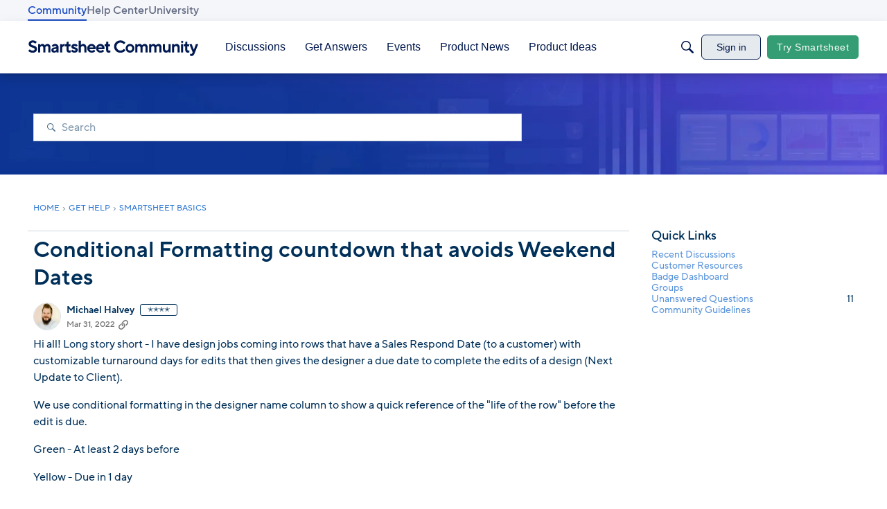

--- FILE ---
content_type: application/javascript; charset=utf-8
request_url: https://community.smartsheet.com/api/v2/locales/en/translations.js?h=69695ef3
body_size: 7003
content:
gdn.translations = {"Apply for Membership":"Register","BanReason.1":"Banned by a community manager.","BanReason.2":"Banned by IP address, email, or name.","BanReason.4":"Temporarily banned by a community manager.","BanReason.8":"Banned by warnings.","ValidateRegex":"%s does not appear to be in the correct format.","ValidateRequired":"%s is required.","ValidateRequiredArray":"You must select at least one %s.","ValidateEmail":"%s does not appear to be valid.","ValidateFormat":"You are not allowed to post raw HTML.","ValidateDate":"%s is not a valid date.","ValidateInteger":"%s is not a valid integer.","ValidateBoolean":"%s is not a valid boolean.","ValidateDecimal":"%s is not a valid decimal.","ValidateTime":"%s is not a valid time.","ValidateTimestamp":"%s is not a valid timestamp.","ValidateUsername":"Usernames must be 3-20 characters and consist of letters, numbers, and underscores.","ValidateLength":"%1$s is %2$s characters too long.","ValidateMinLength":"%1$s is %2$s characters too short.","ValidateMinLengthSingular":"%1$s is %2$s character too short.","ValidateMinLengthPlural":"%1$s is %2$s characters too short.","ValidateEnum":"%s is not valid.","ValidateOneOrMoreArrayItemRequired":"You must select at least one %s.","ValidateConnection":"The connection parameters you specified failed to open a connection to the database. The database reported the following error: <code>%s</code>","ValidateMatch":"The %s fields do not match.","ValidateStrength":"The supplied %s is too weak. Try using a stronger password and use the strength meter as a guide.","ValidateVersion":"The %s field is not a valid version number. See the php version_compare() function for examples of valid version numbers.","ValidateBanned":"That %s is not allowed.","ValidateString":"%s is not a valid string.","ValidateUrlStringRelaxed":"%s can not contain slashes, quotes or tag characters.","ValidateUrl":"The %s field is not a valid url.","ErrorPermission":"Sorry, permission or domain denied.","InviteErrorPermission":"Sorry, permission denied.","PermissionRequired.Garden.Moderation.Manage":"You need to be a moderator to do that.","PermissionRequired.Garden.Settings.Manage":"You need to be an administrator to do that.","PermissionRequired.Javascript":"You need to enable javascript to do that.","RolePersonalInfo":"This role is personal info. Only users with permission to view personal info will see it.","ErrorBadInvitationCode":"The invitation code you supplied is not valid.","ErrorCredentials":"Sorry, no account could be found related to the email/username and password you entered.","User not found.":"Sorry, no account could be found related to the %s you entered.","Invalid password.":"The password you entered was incorrect. Remember that passwords are case-sensitive.","ErrorRecordNotFound":"The requested record could not be found.","PageDetailsMessageFull":"%1$s to %2$s of %3$s","PageDetailsMessage":"%1$s to %2$s","RoleID":"role","Garden.api.ssoIDPermission.description":"Roles with this permission will be able to expand SSO IDs in API v2 calls.","Garden.Registration.DefaultRoles":"default role","Garden.Title":"Banner Title","Garden.Email.SupportName":"Support name","Garden.Email.SupportAddress":"Support email","UrlCode":"Url code","OldPassword":"Old password","EmailHeader":"Hello {User.Name}!\n","EmailFooter":"\nHave a great day!","EmailInvitation":"Hello!\n\n%1$s has invited you to join %2$s. If you want to join, you can do so by clicking this link:\n\n  %3$s","EmailMembershipApproved":"Hello %1$s,\n\nYou have been approved for membership. Sign in now at the following link:\n\n  %2$s","EmailPassword":"%2$s has reset your password at %3$s for your login with email address %6$s. Please contact them if you do not know the new password.\n\n  Url: %4$s","EmailConfirmEmail":"You need to confirm your email address before you can continue. Please confirm your email address by clicking on the following link: {/entry/emailconfirm,exurl,domain}/{User.UserID,rawurlencode}/{EmailKey,rawurlencode}","PasswordRequest":"Someone has requested to reset your password at %2$s. To reset your password, follow this link:\n\n  %3$s\n\nIf you did not make this request, disregard this email.","EmailNotification":"%1$s\n\nFollow the link below to check it out:\n%2$s\n\nHave a great day!","EmailStoryNotification":"%1$s\n\n%3$s\n\n---\nFollow the link below to check it out:\n%2$s\n\nHave a great day!","HeadlineFormat.Discussion":"{ActivityUserID,user} Started a new discussion. <a href=\"{Url,html}\">{Data.Name,text}</a>","HeadlineFormat.Discussion.Poll":"{ActivityUserID,user} started a new poll in {Data.Category}: <a href=\"{Url,html}\">{Data.Name,text}</a>","HeadlineFormat.Discussion.Question":"{ActivityUserID,user} posted a new question in {Data.Category}: <a href=\"{Url,html}\">{Data.Name,text}</a>","permissions.member":"Member","permissions.moderator":"Moderator","permissions.communityManager":"Community Manager","permissions.admin":"Admin","permissions.everyone":"Everyone","PluginHelp":"Plugins allow you to add functionality to your site.<br />Once a plugin has been added to your %s folder, you can enable or disable it here.","ApplicationHelp":"Applications allow you to add large groups of functionality to your site.<br />Once an application has been added to your %s folder, you can enable or disable it here.","ThemeHelp":"Themes allow you to change the look &amp; feel of your site.<br />Once a theme has been added to your %s folder, you can enable it here.","AddonProblems":"<h2>Problems?</h2><p>If something goes wrong with an addon and you can't use your site, you can disable them manually by editing:</p>%s","Date.DefaultFormat":"F j, Y","Date.DefaultDayFormat":"%D","Date.DefaultYearFormat":"%D","Date.DefaultTimeFormat":"%l:%M%p","Date.DefaultDateTimeFormat":"%e %b, %Y %l:%M%p","Saved":"Your changes have been saved.","%s new plural":"%s new","TermsOfService":"Terms of Service","TermsOfServiceText":"You agree, through your use of this service, that you will not use this\ncommunity to post any material which is knowingly false and/or defamatory,\ninaccurate, abusive, vulgar, hateful, harassing, obscene, profane, sexually\noriented, threatening, invasive of a person's privacy, or otherwise violative\nof any law. You agree not to post any copyrighted material unless the\ncopyright is owned by you.\n\nWe at this community also reserve the right to reveal your identity (or\nwhatever information we know about you) in the event of a complaint or legal\naction arising from any message posted by you. We log all internet protocol\naddresses accessing this web site.\n\nPlease note that advertisements, chain letters, pyramid schemes, and\nsolicitations are inappropriate on this community.\n\nWe reserve the right to remove any content for any reason or no reason at\nall. We reserve the right to terminate any membership for any reason or no\nreason at all.\n\nYou must be at least 13 years of age to use this service.","Warning: This is for advanced users.":"<b>Warning</b>: This is for advanced users and requires that you make additional changes to your web server. This is usually only available if you have dedicated or vps hosting. Do not attempt this if you do not know what you are doing.","Activity.Delete":"&times;","Draft.Delete":"Delete","ConnectName":" ","Alert users if they click external link.":"Alert users if they click a link in a post that will lead them away from the forum. Users will not be warned when following links that match a Trusted Domain","Check out the new community forum I've just set up.":"Hi Pal!\n\nCheck out the new community forum I've just set up. It's a great place for us to chat with each other online.","If you want to embed your forum, enable embedding.":"If you want to embed your forum or use Vanilla's comments in your blog then you need to enable embedding. If you aren't using embedding then we recommend leaving this setting off.","Invitation email failed to send: %s":"Although the invitation was created successfully, the email failed to send. The server reported the following error: %s","Large images will be scaled down.":"Large images will be scaled down to a max width of %spx and a max height of %spx.","Locales allow you to support other languages on your site.":"Locales allow you to support other languages on your site. Enable and disable locales you want to make available here.","Test Email Message":"<p>This is a test email message.</p><p>You can configure the appearance of your forum's emails by navigating to the Email page in the dashboard.</p>","This setting loads the page before executing Javascript.":"This setting loads the page before executing Javascript which can improve your SEO.<br><strong>**Warning: Enabling this feature may cause Javascript errors on your site.**</strong> ","oauth2Instructions":"<p>Configure your forum to connect with an OAuth2 application by putting your unique Client ID, Client Secret, and required endpoints. You will probably need to provide your SSO application with an allowed callback URL, in part, to validate requests. The callback url for this forum is <code>%s</code></p>","LogoDisclaimer":"Themes made with the theme editor and some custom themes don't use this setting.","UserMatchNeedsPassword":"You are trying to connect with a username that is already assigned to a user on this forum. If this is your account, please enter the account password.","RoutesWarning":"Each time a page is loaded, the system checks this list of routes to determine if a redirect should occur. As a result, every additional route slightly increases the time it takes to process every page request. To help maintain optimal performance, we recommend keeping your list of custom routes as lean as possible.","Use Routes with Caution":"Use Routes with Caution","Allow links to be transformed":"Allow links to be transformed into embedded representations in posts and comments. For example, a YouTube link will transform into an embedded video.","EmbeddedDiscussionFormat":"<div class=\"EmbeddedContent\">{Image}<strong>{Title}</strong>\n<p>{Excerpt}</p>\n<p><a href=\"{Url}\">Read the full story here</a></p><div class=\"ClearFix\"></div></div>","EmbeddedNoBodyFormat":"{Url}","CategoryID":"Category","We've received a request to change your password.":"We've received a request to change your password at %s. If you didn't make this request, please ignore this email.","Start a New Discussion":"New Discussion","RecipientUserID":"recipient","Start a New Conversation":"New Message","New Conversation":"New Message","Start Conversation":"Post Message","Zapier.About.Description":"Zapier is an automation tool that allows you to create workflows and share data between your community and other software tools. Connect Vanilla to thousands of other apps without coding or relying on developers to build the integration, saving you valuable time and effort.","About Zapier":"About Zapier","How to get started with Vanilla on Zapier?":"How to get started with Vanilla on Zapier?","What is Zapier?":"What is Zapier?","Zapier.Settings.Description":"Start automating workflows between your community and your favorite software tools with Vanilla's Zapier integration. Try one of our pre-made templates or go to our <a href=\"%s\">Zapier page</a> to create your own.","Zapier\\'s Integration Docs":"Zapier\\'s Integration Docs","Zapier Workflows":"Zapier Workflows","Discussion marked as noindex":"Discussion marked as noindex","ValidateIntegerArray":"%s must be a comma-delimited list of numbers.","Pockets.BetweenDiscussions.Description":"The pocket is displayed between each discussion on the main discussion list. Since discussions are usually in &lt;li&gt;..&lt;/li&gt; tags, you'll need to wrap your pocket in those tags too.","Show all possible pocket locations.":"Turn this option on to show all possible pocket locations. Turning on this option will only show the locations to users that can manage pockets.","Recommend special ranks for admins and mods.":"It's a good idea to have special ranks for moderators and administrators so that your community can easily see who's in charge.","Recommend starting with five ranks.":"You don't want to have too many ranks. We recommend starting with five. You can add more if your community is really large.","HeadlineFormat.Warning.ToUser":"One of your posts received a warning:","HeadlineFormat.Warning.ToUser.Popup":"You've been <a href=\"{Url,html}\" class=\"Popup\">warned</a>.","Split %s to new discussion":"You have chosen to split %s into a new discussion.","Profile.No":"No","Profile.Yes":"Yes","New Author":"New Author","salesforce-case":"Case","salesforce-lead":"Lead","Ideation Type":"Idea","Sort":"Sort","Filter":"Filter","Q&A Question":"Question","Q&A Accepted":"Answered ✓","Q&A Answered":"Answered","Q&A Options":"Q&A Options","QnA Accepted Answer":"Answer ✓","QnA Rejected Answer":"Rejected Answer","QnAFollowUp.Success":"Notifications sent successfully.","HeadlineFormat.Badge":"{ActivityUserID, user} earned the <a href=\"{Url,html}\">{Data.Name,text}</a> badge.","HeadlineFormat.Badge.User":"{ActivityUserID,You} earned the <a href=\"{Url,html}\">{Data.Name,text}</a> badge.","Enable Rich Quotes":"Enable Rich Quotes","RichEditor.QuoteEnable.Notes":"Use the following option to enable quotes for the Rich Editor. This will only apply if the default formatter is \"Rich\".","richEditor.description.title":"Rich Text Editor.","richEditor.description.paragraphMenu":"To edit a paragraph's style, hit tab to get to the paragraph menu. From there you will be able to pick one style. Nothing defaults to paragraph.","richEditor.description.inlineMenu":"An inline formatting menu will show up when you select text. Hit tab to get into that menu.","richEditor.description.embed":"Some elements, such as rich link embeds, images, loading indicators, and error messages may get inserted into the editor. You may navigate to these using the arrow keys inside of the editor and delete them with the delete or backspace key.","richEditor.externalEmbed.description":"This is an embed external element. It can be deleted using the delete key or the backspace key. To view the full element, press the preview button below.","richEditor.emoji.pagingInstructions":"Use keyboard shortcuts \"page up\" and \"page down\" to cycle through available categories when menu is open.","Inline Level Formatting Menu":"Inline Level Formatting Menu","Format as Bold":"Format as Bold","Bold":"Bold","Format as Italic":"Format as Italic","Italic":"Italic","Format as Strikethrough":"Format as Strikethrough","Strikethrough":"Strikethrough","Format as Inline Code":"Format as Inline Code","Paragraph Code Block":"Paragraph Code Block","Format as Link":"Format as Link","Link":"Link","Insert Url":"Insert Url","Paste or type a link…":"Paste or type a link…","×":"×","Close":"Close","Line Level Formatting Menu":"Line Level Formatting Menu","Paragraph":"Paragraph","Format as Paragraph":"Format as Paragraph","Subtitle":"Subtitle","Format as Title":"Format as Title","Sub Subtitle":"Sub Subtitle","Format as Subtitle":"Format as Subtitle","Quote":"Quote","Format as blockquote":"Format as blockquote","Format as code block":"Format as code block","Spoiler":"Spoiler","Format as spoiler":"Format as spoiler","Inline Menu Available":"Inline Menu Available","Emoji":"Emoji","Emojis":"Emojis","Insert an emoji in your message.":"Insert an emoji in your message.","Use keyboard shortcuts \"page up\" and \"page down\" to cycle through available categories when menu is open.":"Use keyboard shortcuts \"page up\" and \"page down\" to cycle through available categories when menu is open.","Jump past emoji list, to emoji categories.":"Jump past emoji list, to emoji categories.","Emoji Categories":"Emoji Categories","Jump to emoji category: ":"Jump to emoji category: ","In emoji category: ":"In emoji category: ","Smileys & People":"Smileys & People","Animals & Nature":"Animals & Nature","Food & Drink":"Food & Drink","Travel & Places":"Travel & Places","Activities":"Activities","Objects":"Objects","Symbols":"Symbols","Flags":"Flags","Image":"Image","Insert Media":"Insert Media","Paste the URL of the media you want.":"Paste the URL of the media you want.","http://":"http://","Embed":"Embed","▼":"▼","Error":"Error","▲":"▲","Upload Image":"Upload Image","Upload File":"Upload File","Toggle Quote":"Toggle Quote","Accessibility":"Accessibility","Howdy, Stranger!":" ","GuestModule.Message":" ","Sign In":"Sign in","Check it out":"View in Community","HeadlineFormat.Mention":"{ActivityUserID,user} mentioned you on the following post: <a href=\"{Url,html}\">{Data.Name,text}</a>","HeadlineFormat.Comment":" {ActivityUserID,user} commented on the following post: <a href=\"{Url,html}\">{Data.Name,text}</a>","HeadlineFormat.ConversationMessage":"{ActivityUserID,User} sent you a message:","HeadlineFormat.WallPost":"{RegardingUserID,you} &rarr; {ActivityUserID,you}:","HeadlineFormat.NotifyWallComment":" {ActivityUserID,User} commented on your <a href=\"{Url,url}\">wall</a>.","You are banned.":"Sorry, permission or domain denied.","ConnectWithExistingUser":"<h2>You have selected a username that is in use by another user. <b>Please choose and enter another username in the ‘other’ field.</b> Usernames will appear publicly on the site.</h2>","Preferences":"Edit Profile","FlagSent":"Your feedback has been sent to our moderators.","Users":"Members","Alert":"Alert (Red)","Casual":"Casual (Blue/Gray)","Information":"Information (Blue/Gray)","Warning":"Warning (Yellow)","Welcome Aboard!":"Welcome! ","Hello {User.Name}!":"Welcome to the <b>Smartsheet Online Community</b> {User.Name}.","You have successfully connected to {Title}.":"You're now connected with people around the world who are driving achievement at work with Smartsheet. We’re so happy you’re here!<p>Find peer-to-peer information about everything Smartsheet related – from project management best practices to invaluable how-to guidance from fellow users and Smartsheet experts.</p><br><p>Get settled in with the suggestions below and you'll be on your way to getting the most out of your experience and earning your <a href=\"https://community.smartsheet.com/badge/32185\"><b>Fully Charged Badge</b></a>!</p><br><center><img src=\"https://us.v-cdn.net/6031209/uploads/A8NMJ5BYEGQQ/57275-new-community-badges-fully-charged.png\"width=\"225\"height=\"225\"></center><br> <ul><li><a href=\"https://community.smartsheet.com/profile/\"><b>Personalize your profile</b></a>. Upload a picture, share your interests and expertise. (This is also where you'll be able to adjust your notification settings).</li><br><li><a href=\"https://community.smartsheet.com/discussion/108645/introduce-yourself-get-to-know-your-peers/p1\"><b>Introduce yourself</b></a>. Get to know your peers and connect with others.</li><br><li><a href=\"https://community.smartsheet.com/categories\"><b>Browse the topics and discussions that interest you</b></a>.</li><br><li><a href=\"https://community.smartsheet.com/categories/smartsheet-product-feedback-%26-ideas\"><b>Share your product requests and feature ideas</b></a> or vote on ideas from peers.</li></ul><p>Questions? Review our Smartsheet <a href=\"https://community.smartsheet.com/discussion/64734/smartsheet-online-community-guidelines\"><b>Community Guidelines</b></a> or just ask. See you on the platform!</p><p>Your Smartsheet Community team</p>","Find your account information below.":"  ","Connected With: {ProviderName}":" ","%s: %s":" ","[%s] Welcome Aboard!":"Welcome to the Smartsheet Online Community","Access the Site":"Visit the Community Now","Unresolved":"Needs Review","Resolve":"Mark as Reviewed","Unresolved Discussions":"Discussions Pending Review","Resolved Discussion":"Reviewed Discussion","Resolved Discussions":"Reviewed Discussions","Unresolve":"Mark as Needs Review","Resolved":"Reviewed Discussions","Resolve Discussion":"Review Discussion","(Requires a password.)":"(Associated with another account.)","Tagged":"Tags","Places":"Topics","name is required.":"First and Last name required in your Smartsheet account to access community.","internalVersion":4,"internalUpdatedTimestamp":16280146642446};

--- FILE ---
content_type: text/javascript; charset=utf-8
request_url: https://cdn.bizible.com/xdc.js?_biz_u=db485add0b1d49c7bb2e516a3dc34610&_biz_h=-1719904874&cdn_o=a&jsVer=4.25.11.25
body_size: 218
content:
(function () {
    BizTrackingA.XdcCallback({
        xdc: "db485add0b1d49c7bb2e516a3dc34610"
    });
})();
;
